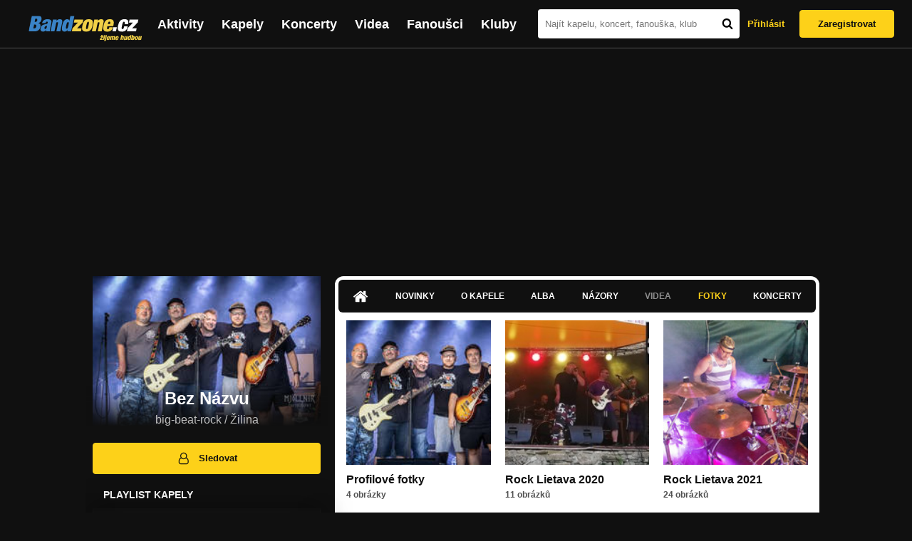

--- FILE ---
content_type: text/html; charset=UTF-8
request_url: https://bandzone.cz/beznazvuzilina?at=gallery
body_size: 12086
content:
<!-- @layout_new.phtml -->


<!--@page-header.phtml-->
<!-- $bodyclass:  bigAAd profileBigAd $head: <link href="/css/custom/2016/folkytonk-badge.css" rel="stylesheet" type="text/css"/>
<link href="/css/custom/2018/letofest-badge.css?ver=1.3" rel="stylesheet" type="text/css"/>
<link href="/css/custom/2019/soundreef-badge.css" rel="stylesheet" type="text/css"/>

<meta name="description" content="Profil kapely Bez Názvu (big-beat-rock) z města Žilina, obsahující písničky k poslechu, mp3, koncerty, alba, videoklipy, texty a fotky." />

 -->
<!DOCTYPE html>
<!-- @html-head.phtml -->
<html xmlns="http://www.w3.org/1999/xhtml" xml:lang="cs" lang="cs">
<head prefix="og: http://ogp.me/ns# fb: http://ogp.me/ns/fb# bandzone: http://ogp.me/ns/fb/bandzone#">
	<meta name="viewport" content="width=device-width, initial-scale=1, maximum-scale=1">
	<meta http-equiv="Content-Type" content="text/html;charset=utf-8" />
	<script async src="https://www.googletagmanager.com/gtag/js?id=G-QFTNY52YWL"></script>
	<script>

	window.dataLayer = window.dataLayer || [];
	function gtag(){dataLayer.push(arguments);}
	gtag('js', new Date());

	gtag('config', 'G-QFTNY52YWL');
	</script>


		<!-- Facebook Pixel Code -->
		<script>

			!function(f,b,e,v,n,t,s)
			{if(f.fbq)return;n=f.fbq=function(){n.callMethod?
			n.callMethod.apply(n,arguments):n.queue.push(arguments)};
			if(!f._fbq)f._fbq=n;n.push=n;n.loaded=!0;n.version='2.0';
			n.queue=[];t=b.createElement(e);t.async=!0;
			t.src=v;s=b.getElementsByTagName(e)[0];
			s.parentNode.insertBefore(t,s)}(window,document,'script',
			'https://connect.facebook.net/en_US/fbevents.js');
			 fbq('init', '619652658954959');
			fbq('track', 'PageView');
		</script>

		<noscript>
			<img height="1" width="1"
		   src="https://www.facebook.com/tr?id=619652658954959&ev=PageView
		   &noscript=1"/>
		</noscript>
		<!-- End Facebook Pixel Code -->
		<script src='https://www.google.com/recaptcha/api.js'></script>

		
				

		<link href="/build//main.0365622b.css" rel="stylesheet" type="text/css" />

		<script>document.documentElement.className += 'js-enabled';</script>

			<script src="/js/immediate.js"></script>


		<script src="https://ajax.googleapis.com/ajax/libs/jquery/1.8.3/jquery.min.js"></script>


		
			<meta name="robots" content="all" />



<meta property="fb:app_id" content="320155288046087"/>
<meta property="og:title" content="Bez Názvu"/>
<meta property="og:url" content="https://bandzone.cz/beznazvuzilina"/>
<meta property="og:image" content="https://bzmedia.cz/band/66/cd/e297/76/8e/e8f9/fjQS2lf4pWrCHAYbeqtenKlUJzyPT1Nl.jpg"/>
<meta property="og:site_name" content="Bandzone.cz"/>
<meta property="og:description" content="big-beat-rock / Žilina"/>
<meta property="og:type" content="bandzone:kapela"/>

			<script>

				function refreshGemius() {

					//gemius ajax refresh
					if (typeof(pp_gemius_identifier)=='undefined') { return }

					pp_gemius_identifier = pp_gemius_identifier.replace("USED_",'');
					pp_gemius_hit(pp_gemius_identifier);
				}


				var adRefreshLastTime = new Date().getTime();
				var adRefreshHandler = function(e) {

					refreshGemius();

					if (!window.bmone2n) {
						return;
					}

					if (new Date().getTime() - adRefreshLastTime < 10000) {
						return;
					}

					adRefreshLastTime = new Date().getTime();

					var keys = $('.ad').find('[id^="bmone2n-"]').map(function() { return $(this).attr('id').split('-')[1] });
					$(keys).each(function(index, value) {
						bbReload(value)
					});
				};

				var snippetUpdatedLoadTimeout;
				$(window).bind('snippets.updated', function() {
					clearTimeout(snippetUpdatedLoadTimeout);
					snippetUpdatedLoadTimeout = setTimeout(adRefreshHandler, 100); // Pockame, az probehnou hijaxy
				});

			</script>

	<title>
			Bez Názvu - Fotky | Bandzone.cz
	</title>


	<script>
		window.ipAddress = "3.149.252.56";
		window.baseUri = "\/";
	</script>

	<script async src="https://pagead2.googlesyndication.com/pagead/js/adsbygoogle.js?client=ca-pub-4546413134477962"
     crossorigin="anonymous"></script>

	<link rel="icon" href="/frontend/img/favicon.ico" type="image/x-icon" id="favicon" data-busy="/img/favicon-loading.ico" />

	<link href="/css/custom/2016/folkytonk-badge.css" rel="stylesheet" type="text/css"/>
<link href="/css/custom/2018/letofest-badge.css?ver=1.3" rel="stylesheet" type="text/css"/>
<link href="/css/custom/2019/soundreef-badge.css" rel="stylesheet" type="text/css"/>

<meta name="description" content="Profil kapely Bez Názvu (big-beat-rock) z města Žilina, obsahující písničky k poslechu, mp3, koncerty, alba, videoklipy, texty a fotky." />



</head>
<!-- @html-head.phtml END -->

<body class=" bigAAd profileBigAd" data-loading="#middle,#left,#full" data-page-class="band">




<!-- @flash-messages.phtml -->
<!-- @flash-messages.phtml -->
<!--@page-header.phtml END-->

<div class="site">

	<div class="site-header">

		<!-- @page-menu.phtml -->
	<header class="header">

		<div class="header__logo">
<div class="logo">
	<div class="logo__name">Bandzone.cz</div>
	<div class="logo__slogan">žijeme hudbou</div>
	<a href="/" class="logo__image"></a>
</div>
		</div>

		<nav class="header__main-menu">
<!-- @main-menu.phtml -->
<ul class="main-menu">
	<li class="main-menu__item">
		<a href="https://bandzone.cz/aktivity-promo.html" class="main-menu__link" data-ga-event-label="reklama na aktivity - proklik z userboxu" data-ga-event-action="Click" data-ga-event-category="Aktivity">
			<svg class="icon icon-lightning"><use xlink:href="/frontend/img/icons.svg#icon-lightning"></use></svg>
 Aktivity
		</a>
	</li>
	<li class="main-menu__item">
		<a href="/kapely.html" class="main-menu__link">
			Kapely
		</a>
	</li>
	<li class="main-menu__item">
		<a href="/koncerty" class="main-menu__link">
			Koncerty
		</a>
	</li>
	<li class="main-menu__item">
		<a href="/videa.html" class="main-menu__link">
			Videa
		</a>
	</li>
	<li class="main-menu__item">
		<a href="/fanousci.html" class="main-menu__link">
			Fanoušci
		</a>
	</li>
	<li class="main-menu__item">
		<a href="/kluby.html" class="main-menu__link">
			Kluby
		</a>
	</li>
		<li class="main-menu__item main-menu__item--login main-menu__item--login--top">
			<a href="/beznazvuzilina?do=login&amp;at=gallery" class="main-menu__link btn btn--primary login">
				Přihlásit
			</a>
		</li>
		<li class="main-menu__item main-menu__item--login">
			<a href="/registrace.html" class="main-menu__link main-menu__link--singup">
				Zaregistrovat
			</a>
		</li>
	</li>
</ul>
<!--@main-menu.phtml END -->
		</nav>

		<div class="header__search">
<div class="search">
<div id="snippet--__form-siteSearchForm" data-loading="#snippet--__form-siteSearchForm" data-scroll-to="#snippet--__form-siteSearchForm" data-scroll-align="#top"><form action="/beznazvuzilina?do=siteSearchForm-submit&amp;at=gallery" method="post" name="frm-siteSearchForm"><input type="submit" class="primary button hide default" name="search" value="Hledat" />		<div class="search__field">
			<input type="text" placeholder="Najít kapelu, koncert, fanouška, klub" class="text" name="query" id="frmsiteSearchForm-query" value="" />
			<button class="search__submit" type="submit">
				<svg class="icon icon-search"><use xlink:href="/frontend/img/icons.svg#icon-search"></use></svg>
			</button>
		</div>
</form>

</div></div>
		</div>

		<div class="header__resp-menu">
<div class="search-btn">
	<svg class="icon icon-search"><use xlink:href="/frontend/img/icons.svg#icon-search"></use></svg>
</div>

<div class="burger-btn">
	<div></div>
	<div></div>
	<div></div>
</div>
		</div>

		<div class="header__user-box">
<div id="snippet--userBoxNew" data-snippet-hash="99cfb5da8161ef30be690ac0e96f69cb"><div id="userBox" class="user-box" data-user-class="guest">

	
				<div class="user-box__actions">
			<a class="btn btn--text" href="/beznazvuzilina?do=login&amp;at=gallery">
				Přihlásit
			</a>
			<a class="btn btn--primary" href="/registrace.html">
				Zaregistrovat
			</a>
		</div>
		
	</div>

</div>		</div>

	</header>

<div id="snippet--userMenu" data-snippet-hash="68b329da9893e34099c7d8ad5cb9c940">
</div>
<div id="snippet--permanentMessages" data-snippet-hash="d41d8cd98f00b204e9800998ecf8427e"></div>
<!-- @page-menu.phtml END -->

	</div>

	<div class="site-content container">

		<div class="site-aside">
			<!-- <div class="res-banner-gogen-thanks">
				BZ si odteď na mobilu užijete lépe díky partnerovi redesignu GoGEN.
			</div>

			<div id="gogen-banner" data-banner="300x300_BPS340.jpg" class="res-banner-gogen-first">
				<a href="https://www.gogen.cz/bandzone" target="_blank" title="GoGen">
					<img src="/frontend/img/gogen/300x300_BPS340.jpg" alt="gogen-ad" />
				</a>
			</div> -->

			
    <div class="profile" id="profileHeaderWrapper">

		<section class="profile__cover" id="profilePhoto">

			<div class="profile__name">
				<h1>
					Bez Názvu
					<span class="profile__city">
						big-beat-rock / Žilina
					</span>
				</h1>
			</div>

<div id="snippet--profilePhoto" data-snippet-hash="528e6e96122831304b72c1d853c89780">				<figure>

					<a class="ajax" data-scroll-to="#galleryImageDetail" href="/beznazvuzilina?at=gallery&amp;ii=2824407">
						<img src="https://bzmedia.cz/band/66/cd/e297/76/8e/e8f9/fjQS2lf4pWrCHAYbeqtenKlUJzyPT1Nl.jpg" alt="Profilový obrázek Bez Názvu"  />
					</a>

				</figure>
</div>		</section>

		<div class="profile__actions">
					</div>

		<div class="profile__actions">
							<a class="btn btn--primary btn--block btn--no-margin" href="/?do=login">
					<span class="btn__icon">
<svg class="icon icon-user"><use xlink:href="/frontend/img/icons.svg#icon-user"></use></svg>
					</span>
					Sledovat
				</a>
			
		</div>

		<section id="player" class="band">

									
<script type='text/javascript'>
	const loadedPlaylist = [{"trackId":"549338","objectId":"2333412","title":"02 Na vojne_demo 1999","added":null,"downloadAllowed":"0","bandId":"68135","musicAuthors":"","lyricsAuthors":"","licenseTypeId":null,"repositoryId":"3","repositoryName":"track","homeId":"637118","homePath":"cd\/3d\/cf8d","storageId":"660771","storagePath":"45\/d0\/86b8","fileRecordId":"1397210","fileRecordOwnerFanId":"211195","readyFlag":"0","fileVariantId":"5736647","variantName":"public","fileName":"6JNM1BeUrRW0s690jHlpZBzUBa2crdKq.mp3","fileClass":"AudioFile","created":"2013-03-16 11:23:19","orderValue":"0","total":"14","albumIsDefault":"1","albumTitle":"Neza\u0159azeno","albumReleasedYear":null,"albumLabel":null,"dataSource":"https:\/\/bandzone.cz\/track\/play\/549338?hash=841d82810716352e84099b0825e29b4737aed547"},{"trackId":"549285","objectId":"2333319","title":"03 Mo\u017eno_singel 2001","added":null,"downloadAllowed":"0","bandId":"68135","musicAuthors":"","lyricsAuthors":"","licenseTypeId":null,"repositoryId":"3","repositoryName":"track","homeId":"637118","homePath":"cd\/3d\/cf8d","storageId":"660771","storagePath":"45\/d0\/86b8","fileRecordId":"1397050","fileRecordOwnerFanId":"211195","readyFlag":"0","fileVariantId":"5736040","variantName":"public","fileName":"9ZMs3MbRCNnivZI7850XNCts7UFiwYxa.mp3","fileClass":"AudioFile","created":"2013-03-16 09:40:37","orderValue":"1","total":"13","albumIsDefault":"1","albumTitle":"Neza\u0159azeno","albumReleasedYear":null,"albumLabel":null,"dataSource":"https:\/\/bandzone.cz\/track\/play\/549285?hash=5d8323a9b4c287764a8b5796f3b70580cc1c77ca"},{"trackId":"549299","objectId":"2333361","title":"03. N\u00e1dej_demo 2004","added":null,"downloadAllowed":"0","bandId":"68135","musicAuthors":"","lyricsAuthors":"","licenseTypeId":null,"repositoryId":"3","repositoryName":"track","homeId":"637118","homePath":"cd\/3d\/cf8d","storageId":"660771","storagePath":"45\/d0\/86b8","fileRecordId":"1397148","fileRecordOwnerFanId":"211195","readyFlag":"0","fileVariantId":"5736459","variantName":"public","fileName":"cMnMzj9xQI0qwBuwAWWFOEhFO9HlGQGM.mp3","fileClass":"AudioFile","created":"2013-03-16 10:57:34","orderValue":"2","total":"10","albumIsDefault":"1","albumTitle":"Neza\u0159azeno","albumReleasedYear":null,"albumLabel":null,"dataSource":"https:\/\/bandzone.cz\/track\/play\/549299?hash=f03f7234ef81aced804cc2c7119a4365a7cb7716"},{"trackId":"549287","objectId":"2333321","title":"02 Alkoholick\u00e1_singel 2001","added":null,"downloadAllowed":"0","bandId":"68135","musicAuthors":"","lyricsAuthors":"","licenseTypeId":null,"repositoryId":"3","repositoryName":"track","homeId":"637118","homePath":"cd\/3d\/cf8d","storageId":"660771","storagePath":"45\/d0\/86b8","fileRecordId":"1397052","fileRecordOwnerFanId":"211195","readyFlag":"0","fileVariantId":"5736042","variantName":"public","fileName":"bsU3lcXFOSJuzGDsVrhmI4Dp7LRTJGI-.mp3","fileClass":"AudioFile","created":"2013-03-16 09:40:37","orderValue":"3","total":"17","albumIsDefault":"1","albumTitle":"Neza\u0159azeno","albumReleasedYear":null,"albumLabel":null,"dataSource":"https:\/\/bandzone.cz\/track\/play\/549287?hash=99067cc2349db6c6d4a46b536ddc56124ed3e721"},{"trackId":"549286","objectId":"2333320","title":"01 Cesta_singel 2001","added":null,"downloadAllowed":"0","bandId":"68135","musicAuthors":"","lyricsAuthors":"","licenseTypeId":null,"repositoryId":"3","repositoryName":"track","homeId":"637118","homePath":"cd\/3d\/cf8d","storageId":"660771","storagePath":"45\/d0\/86b8","fileRecordId":"1397051","fileRecordOwnerFanId":"211195","readyFlag":"0","fileVariantId":"5736041","variantName":"public","fileName":"51mwwZpz9_3GFqwDD0nAFBEtUovHy6HB.mp3","fileClass":"AudioFile","created":"2013-03-16 09:40:37","orderValue":"4","total":"14","albumIsDefault":"1","albumTitle":"Neza\u0159azeno","albumReleasedYear":null,"albumLabel":null,"dataSource":"https:\/\/bandzone.cz\/track\/play\/549286?hash=66b9cab9ab95401b3af9a489e6d5bf6e51d46950"},{"trackId":"549298","objectId":"2333360","title":"02. V zajat\u00ed tiel_demo 2004","added":null,"downloadAllowed":"0","bandId":"68135","musicAuthors":"","lyricsAuthors":"","licenseTypeId":null,"repositoryId":"3","repositoryName":"track","homeId":"637118","homePath":"cd\/3d\/cf8d","storageId":"660771","storagePath":"45\/d0\/86b8","fileRecordId":"1397147","fileRecordOwnerFanId":"211195","readyFlag":"0","fileVariantId":"5736458","variantName":"public","fileName":"8KBY342cYN4yYIL7K9VjuXgs3kuc3CIf.mp3","fileClass":"AudioFile","created":"2013-03-16 10:57:34","orderValue":"5","total":"11","albumIsDefault":"1","albumTitle":"Neza\u0159azeno","albumReleasedYear":null,"albumLabel":null,"dataSource":"https:\/\/bandzone.cz\/track\/play\/549298?hash=a8cddcc46b0e5781819a8daaab218dc0779f4397"},{"trackId":"549297","objectId":"2333359","title":"01. Anjel_demo 2004","added":null,"downloadAllowed":"0","bandId":"68135","musicAuthors":"","lyricsAuthors":"","licenseTypeId":null,"repositoryId":"3","repositoryName":"track","homeId":"637118","homePath":"cd\/3d\/cf8d","storageId":"660771","storagePath":"45\/d0\/86b8","fileRecordId":"1397146","fileRecordOwnerFanId":"211195","readyFlag":"0","fileVariantId":"5736457","variantName":"public","fileName":"h_g2ycYS-Mj2It0dB0GE_x55uoXd4T-6.mp3","fileClass":"AudioFile","created":"2013-03-16 10:57:34","orderValue":"6","total":"10","albumIsDefault":"1","albumTitle":"Neza\u0159azeno","albumReleasedYear":null,"albumLabel":null,"dataSource":"https:\/\/bandzone.cz\/track\/play\/549297?hash=17fcce84c505c0f835c9ea3ac472b2d5c8f09354"},{"trackId":"549296","objectId":"2333358","title":"07. Sn\u00edvam_demo 2004","added":null,"downloadAllowed":"0","bandId":"68135","musicAuthors":"","lyricsAuthors":"","licenseTypeId":null,"repositoryId":"3","repositoryName":"track","homeId":"637118","homePath":"cd\/3d\/cf8d","storageId":"660771","storagePath":"45\/d0\/86b8","fileRecordId":"1397145","fileRecordOwnerFanId":"211195","readyFlag":"0","fileVariantId":"5736456","variantName":"public","fileName":"KALDSONTYJjGutJBsaRg2hk7WSINJrqP.mp3","fileClass":"AudioFile","created":"2013-03-16 10:57:34","orderValue":"7","total":"16","albumIsDefault":"1","albumTitle":"Neza\u0159azeno","albumReleasedYear":null,"albumLabel":null,"dataSource":"https:\/\/bandzone.cz\/track\/play\/549296?hash=0b9ba384e780baca680522bd4572417b6618d20b"},{"trackId":"549300","objectId":"2333362","title":"04. Palec_demo 2004","added":null,"downloadAllowed":"0","bandId":"68135","musicAuthors":"","lyricsAuthors":"","licenseTypeId":null,"repositoryId":"3","repositoryName":"track","homeId":"637118","homePath":"cd\/3d\/cf8d","storageId":"660771","storagePath":"45\/d0\/86b8","fileRecordId":"1397149","fileRecordOwnerFanId":"211195","readyFlag":"0","fileVariantId":"5736460","variantName":"public","fileName":"gUbSdM7YXlDQ7pHNEa8ufY36smvdso0S.mp3","fileClass":"AudioFile","created":"2013-03-16 10:57:34","orderValue":"8","total":"10","albumIsDefault":"1","albumTitle":"Neza\u0159azeno","albumReleasedYear":null,"albumLabel":null,"dataSource":"https:\/\/bandzone.cz\/track\/play\/549300?hash=b4ee74ac13ca0b01e7a3a7eb7d4a2f1bca20d48b"},{"trackId":"549346","objectId":"2333430","title":"03 Lietavsk\u00fd blues_demo 1997","added":null,"downloadAllowed":"0","bandId":"68135","musicAuthors":"","lyricsAuthors":"","licenseTypeId":null,"repositoryId":"3","repositoryName":"track","homeId":"637118","homePath":"cd\/3d\/cf8d","storageId":"660771","storagePath":"45\/d0\/86b8","fileRecordId":"1397228","fileRecordOwnerFanId":"211195","readyFlag":"0","fileVariantId":"5736722","variantName":"public","fileName":"bYT3-lhwpnonp0weaW9m2c2NBZ9KqzZx.mp3","fileClass":"AudioFile","created":"2013-03-16 11:43:02","orderValue":"9","total":"30","albumIsDefault":"1","albumTitle":"Neza\u0159azeno","albumReleasedYear":null,"albumLabel":null,"dataSource":"https:\/\/bandzone.cz\/track\/play\/549346?hash=0ee94de5dd454e93937a0f79cb9309eef5cad2b2"},{"trackId":"549350","objectId":"2333435","title":"01 \u010cas_demo 1996","added":null,"downloadAllowed":"0","bandId":"68135","musicAuthors":"","lyricsAuthors":"","licenseTypeId":null,"repositoryId":"3","repositoryName":"track","homeId":"637118","homePath":"cd\/3d\/cf8d","storageId":"660771","storagePath":"45\/d0\/86b8","fileRecordId":"1397232","fileRecordOwnerFanId":"211195","readyFlag":"0","fileVariantId":"5736726","variantName":"public","fileName":"G1Kp_n5O_qwdMh0mDlkHvWWwCxO__c1i.mp3","fileClass":"AudioFile","created":"2013-03-16 11:43:02","orderValue":"10","total":"58","albumIsDefault":"1","albumTitle":"Neza\u0159azeno","albumReleasedYear":null,"albumLabel":null,"dataSource":"https:\/\/bandzone.cz\/track\/play\/549350?hash=13cb0ba79ea7696d554e88b81fec2c673a66fb37"},{"trackId":"549349","objectId":"2333434","title":"01 \u0160es\u0165 str\u00fan cez plece_demo 1997","added":null,"downloadAllowed":"0","bandId":"68135","musicAuthors":"","lyricsAuthors":"","licenseTypeId":null,"repositoryId":"3","repositoryName":"track","homeId":"637118","homePath":"cd\/3d\/cf8d","storageId":"660771","storagePath":"45\/d0\/86b8","fileRecordId":"1397231","fileRecordOwnerFanId":"211195","readyFlag":"0","fileVariantId":"5736725","variantName":"public","fileName":"LAj-tjJR7Lfge0XlodbrofM3-h3i8mdS.mp3","fileClass":"AudioFile","created":"2013-03-16 11:43:02","orderValue":"11","total":"32","albumIsDefault":"1","albumTitle":"Neza\u0159azeno","albumReleasedYear":null,"albumLabel":null,"dataSource":"https:\/\/bandzone.cz\/track\/play\/549349?hash=566dd1d30e2d7635576ffed3ab64ec95fc250883"},{"trackId":"549347","objectId":"2333431","title":"05 Izrafel_demo 1997","added":null,"downloadAllowed":"0","bandId":"68135","musicAuthors":"","lyricsAuthors":"","licenseTypeId":null,"repositoryId":"3","repositoryName":"track","homeId":"637118","homePath":"cd\/3d\/cf8d","storageId":"660771","storagePath":"45\/d0\/86b8","fileRecordId":"1397229","fileRecordOwnerFanId":"211195","readyFlag":"0","fileVariantId":"5736723","variantName":"public","fileName":"GhkbkfP0ixCscEgYPzLvdy1WiCOxln41.mp3","fileClass":"AudioFile","created":"2013-03-16 11:43:02","orderValue":"12","total":"22","albumIsDefault":"1","albumTitle":"Neza\u0159azeno","albumReleasedYear":null,"albumLabel":null,"dataSource":"https:\/\/bandzone.cz\/track\/play\/549347?hash=3db8fb0b41f8aa0f9c6f1db9d718a44d63acae84"},{"trackId":"549348","objectId":"2333432","title":"06 Pokoj_demo 1997","added":null,"downloadAllowed":"0","bandId":"68135","musicAuthors":"","lyricsAuthors":"","licenseTypeId":null,"repositoryId":"3","repositoryName":"track","homeId":"637118","homePath":"cd\/3d\/cf8d","storageId":"660771","storagePath":"45\/d0\/86b8","fileRecordId":"1397230","fileRecordOwnerFanId":"211195","readyFlag":"0","fileVariantId":"5736724","variantName":"public","fileName":"K5dD1ye2Pg_98BQ20e9vMxw_p0w0pB0W.mp3","fileClass":"AudioFile","created":"2013-03-16 11:43:02","orderValue":"13","total":"16","albumIsDefault":"1","albumTitle":"Neza\u0159azeno","albumReleasedYear":null,"albumLabel":null,"dataSource":"https:\/\/bandzone.cz\/track\/play\/549348?hash=49ce0f4cccf9ff6975ae6a10134f1454d03cb889"},{"trackId":"549337","objectId":"2333411","title":"01 Ma\u010dka kv\u00edli_demo 1999","added":null,"downloadAllowed":"0","bandId":"68135","musicAuthors":"","lyricsAuthors":"","licenseTypeId":null,"repositoryId":"3","repositoryName":"track","homeId":"637118","homePath":"cd\/3d\/cf8d","storageId":"660771","storagePath":"45\/d0\/86b8","fileRecordId":"1397209","fileRecordOwnerFanId":"211195","readyFlag":"0","fileVariantId":"5736646","variantName":"public","fileName":"U0zIIEGb2Mtkivth6RNdmLUKb-dbthLa.mp3","fileClass":"AudioFile","created":"2013-03-16 11:23:19","orderValue":"14","total":"23","albumIsDefault":"1","albumTitle":"Neza\u0159azeno","albumReleasedYear":null,"albumLabel":null,"dataSource":"https:\/\/bandzone.cz\/track\/play\/549337?hash=8e6689a3c098858a2a7b8420592e1c7bc8656cc2"},{"trackId":"549339","objectId":"2333413","title":"03 Lieky proti l\u00e1ske_demo 1999","added":null,"downloadAllowed":"0","bandId":"68135","musicAuthors":"","lyricsAuthors":"","licenseTypeId":null,"repositoryId":"3","repositoryName":"track","homeId":"637118","homePath":"cd\/3d\/cf8d","storageId":"660771","storagePath":"45\/d0\/86b8","fileRecordId":"1397211","fileRecordOwnerFanId":"211195","readyFlag":"0","fileVariantId":"5736648","variantName":"public","fileName":"uPpJttPR_ahDZt7YmquH6ZICrhITmHfC.mp3","fileClass":"AudioFile","created":"2013-03-16 11:23:19","orderValue":"15","total":"9","albumIsDefault":"1","albumTitle":"Neza\u0159azeno","albumReleasedYear":null,"albumLabel":null,"dataSource":"https:\/\/bandzone.cz\/track\/play\/549339?hash=8d95fc7e723f8cc172ac09019a7f92375fe0a1dc"},{"trackId":"549340","objectId":"2333414","title":"04 Z\u00e1palky_demo 1999","added":null,"downloadAllowed":"0","bandId":"68135","musicAuthors":"","lyricsAuthors":"","licenseTypeId":null,"repositoryId":"3","repositoryName":"track","homeId":"637118","homePath":"cd\/3d\/cf8d","storageId":"660771","storagePath":"45\/d0\/86b8","fileRecordId":"1397212","fileRecordOwnerFanId":"211195","readyFlag":"0","fileVariantId":"5736649","variantName":"public","fileName":"1nj2p985YzkQHWfJTVBX25Wgj2a3o-Tg.mp3","fileClass":"AudioFile","created":"2013-03-16 11:23:19","orderValue":"16","total":"10","albumIsDefault":"1","albumTitle":"Neza\u0159azeno","albumReleasedYear":null,"albumLabel":null,"dataSource":"https:\/\/bandzone.cz\/track\/play\/549340?hash=d8f60aed2e1a471e9e11461e37b4ebcd6520eaa4"},{"trackId":"549336","objectId":"2333410","title":"08 Spr\u00e1vny de\u0148_demo 1999","added":null,"downloadAllowed":"0","bandId":"68135","musicAuthors":"","lyricsAuthors":"","licenseTypeId":null,"repositoryId":"3","repositoryName":"track","homeId":"637118","homePath":"cd\/3d\/cf8d","storageId":"660771","storagePath":"45\/d0\/86b8","fileRecordId":"1397208","fileRecordOwnerFanId":"211195","readyFlag":"0","fileVariantId":"5736645","variantName":"public","fileName":"o-KRlD1hlcRWdzhqLpxsRzVg18XLxmO5.mp3","fileClass":"AudioFile","created":"2013-03-16 11:23:19","orderValue":"17","total":"9","albumIsDefault":"1","albumTitle":"Neza\u0159azeno","albumReleasedYear":null,"albumLabel":null,"dataSource":"https:\/\/bandzone.cz\/track\/play\/549336?hash=d78a9d608113c77ee1e9d570d7bc49feaee6e3d4"},{"trackId":"549301","objectId":"2333363","title":"05. Pohoda_demo 2004","added":null,"downloadAllowed":"0","bandId":"68135","musicAuthors":"","lyricsAuthors":"","licenseTypeId":null,"repositoryId":"3","repositoryName":"track","homeId":"637118","homePath":"cd\/3d\/cf8d","storageId":"660771","storagePath":"45\/d0\/86b8","fileRecordId":"1397150","fileRecordOwnerFanId":"211195","readyFlag":"0","fileVariantId":"5736461","variantName":"public","fileName":"Tb5jcNtNUQAjsYmess_Wbwr4VhAgpLcI.mp3","fileClass":"AudioFile","created":"2013-03-16 10:57:34","orderValue":"18","total":"15","albumIsDefault":"1","albumTitle":"Neza\u0159azeno","albumReleasedYear":null,"albumLabel":null,"dataSource":"https:\/\/bandzone.cz\/track\/play\/549301?hash=2b1043175b1cdfd0dab54436b82491fb6b033e61"},{"trackId":"549302","objectId":"2333364","title":"06. Cudz\u00ed raj_demo 2004","added":null,"downloadAllowed":"0","bandId":"68135","musicAuthors":"","lyricsAuthors":"","licenseTypeId":null,"repositoryId":"3","repositoryName":"track","homeId":"637118","homePath":"cd\/3d\/cf8d","storageId":"660771","storagePath":"45\/d0\/86b8","fileRecordId":"1397151","fileRecordOwnerFanId":"211195","readyFlag":"0","fileVariantId":"5736462","variantName":"public","fileName":"QB6MH-qf8QDVnGveRBQP8iKbauZI-oQX.mp3","fileClass":"AudioFile","created":"2013-03-16 10:57:34","orderValue":"19","total":"12","albumIsDefault":"1","albumTitle":"Neza\u0159azeno","albumReleasedYear":null,"albumLabel":null,"dataSource":"https:\/\/bandzone.cz\/track\/play\/549302?hash=27b3fde0374108623d84701e5fb0607e0d8427ed"}];
	const trackRepositoryUrl = 'https://media.bandzone.cz/track';
</script>

<div id="loading"></div>

<div class="player">

	<div class="player__header">
		<div class="player__title">
			Playlist kapely
		</div>
	</div>
	<div class="player__track">
		<div class="player__track__info js__player--info">
			<div class="player__track__progress js__player--progress">
				<div style="width: 0" class="player__track__bar js__player--track-bar">
					<div class="player__track__handle js__player--handle"></div>
					<div class="player__track__duration on-start js__player--progress-time">
						<span class="player__track__progress-time js__player--timer">0:00</span> / <span class="js__player--duration">0:00</span>
					</div>
				</div>
			</div>
		</div>
		<div class="player__track__actions">
			<a href="javascript:" class="player__track__shuffle js__player--shuffle">
<svg class="icon icon-shuffle"><use xlink:href="/frontend/img/icons.svg#icon-shuffle"></use></svg>
			</a>
			<a href="javascript:" class="player__track__play js__player--play">
<svg class="icon icon-play"><use xlink:href="/frontend/img/icons.svg#icon-play"></use></svg>
			</a>
			<a href="javascript:" class="player__track__pause js__player--pause">
<svg class="icon icon-pause"><use xlink:href="/frontend/img/icons.svg#icon-pause"></use></svg>
			</a>
		</div>
		<div class="player__track__volume">
			<div class="player__track__volume-bar js__player--volume-bar">
				<div class="player__track__volume-bar-empty js__player--volume-bar-empty">
					<div class="player__track__volume-bar-full js__player--volume-bar-full" style="height: 0%">
						<div class="player__track__volume-bar-handle js__player--volume-bar-handle"></div>
					</div>
				</div>
			</div>
			<div class="player__track__volume-trigger js__player--volume-trigger">
				<span class="js__player--volume-state js__player--volume-muted is-hidden"><svg class="icon icon-volume-muted"><use xlink:href="/frontend/img/icons.svg#icon-volume-muted"></use></svg>
</span>
				<span class="js__player--volume-state js__player--volume-low is-hidden"><svg class="icon icon-volume-low"><use xlink:href="/frontend/img/icons.svg#icon-volume-low"></use></svg>
</span>
				<span class="js__player--volume-state js__player--volume-medium is-hidden"><svg class="icon icon-volume-medium"><use xlink:href="/frontend/img/icons.svg#icon-volume-medium"></use></svg>
</span>
				<span class="js__player--volume-state js__player--volume-high"><svg class="icon icon-volume-high"><use xlink:href="/frontend/img/icons.svg#icon-volume-high"></use></svg>
</span>
			</div>
		</div>
	</div>
	<div class="player__playlist player__playlist--long is-active js__player__playlist">
		<ul class="player__playlist__list js__player__playlist-list">
				<li class="player__playlist__item">
					<div class="player__song">
						<div class="player__song__name js__song-trigger">
							02 Na vojne_demo 1999
							<div class="player__song__album">Nezařazeno</div>
						</div>
						<div class="player__song__actions">
						</div>
					</div>
				</li>
				<li class="player__playlist__item">
					<div class="player__song">
						<div class="player__song__name js__song-trigger">
							03 Možno_singel 2001
							<div class="player__song__album">Nezařazeno</div>
						</div>
						<div class="player__song__actions">
						</div>
					</div>
				</li>
				<li class="player__playlist__item">
					<div class="player__song">
						<div class="player__song__name js__song-trigger">
							03. Nádej_demo 2004
							<div class="player__song__album">Nezařazeno</div>
						</div>
						<div class="player__song__actions">
						</div>
					</div>
				</li>
				<li class="player__playlist__item">
					<div class="player__song">
						<div class="player__song__name js__song-trigger">
							02 Alkoholická_singel 2001
							<div class="player__song__album">Nezařazeno</div>
						</div>
						<div class="player__song__actions">
						</div>
					</div>
				</li>
				<li class="player__playlist__item">
					<div class="player__song">
						<div class="player__song__name js__song-trigger">
							01 Cesta_singel 2001
							<div class="player__song__album">Nezařazeno</div>
						</div>
						<div class="player__song__actions">
						</div>
					</div>
				</li>
				<li class="player__playlist__item">
					<div class="player__song">
						<div class="player__song__name js__song-trigger">
							02. V zajatí tiel_demo 2004
							<div class="player__song__album">Nezařazeno</div>
						</div>
						<div class="player__song__actions">
						</div>
					</div>
				</li>
				<li class="player__playlist__item">
					<div class="player__song">
						<div class="player__song__name js__song-trigger">
							01. Anjel_demo 2004
							<div class="player__song__album">Nezařazeno</div>
						</div>
						<div class="player__song__actions">
						</div>
					</div>
				</li>
				<li class="player__playlist__item">
					<div class="player__song">
						<div class="player__song__name js__song-trigger">
							07. Snívam_demo 2004
							<div class="player__song__album">Nezařazeno</div>
						</div>
						<div class="player__song__actions">
						</div>
					</div>
				</li>
				<li class="player__playlist__item">
					<div class="player__song">
						<div class="player__song__name js__song-trigger">
							04. Palec_demo 2004
							<div class="player__song__album">Nezařazeno</div>
						</div>
						<div class="player__song__actions">
						</div>
					</div>
				</li>
				<li class="player__playlist__item">
					<div class="player__song">
						<div class="player__song__name js__song-trigger">
							03 Lietavský blues_demo 1997
							<div class="player__song__album">Nezařazeno</div>
						</div>
						<div class="player__song__actions">
						</div>
					</div>
				</li>
				<li class="player__playlist__item">
					<div class="player__song">
						<div class="player__song__name js__song-trigger">
							01 Čas_demo 1996
							<div class="player__song__album">Nezařazeno</div>
						</div>
						<div class="player__song__actions">
						</div>
					</div>
				</li>
				<li class="player__playlist__item">
					<div class="player__song">
						<div class="player__song__name js__song-trigger">
							01 Šesť strún cez plece_demo 1997
							<div class="player__song__album">Nezařazeno</div>
						</div>
						<div class="player__song__actions">
						</div>
					</div>
				</li>
				<li class="player__playlist__item">
					<div class="player__song">
						<div class="player__song__name js__song-trigger">
							05 Izrafel_demo 1997
							<div class="player__song__album">Nezařazeno</div>
						</div>
						<div class="player__song__actions">
						</div>
					</div>
				</li>
				<li class="player__playlist__item">
					<div class="player__song">
						<div class="player__song__name js__song-trigger">
							06 Pokoj_demo 1997
							<div class="player__song__album">Nezařazeno</div>
						</div>
						<div class="player__song__actions">
						</div>
					</div>
				</li>
				<li class="player__playlist__item">
					<div class="player__song">
						<div class="player__song__name js__song-trigger">
							01 Mačka kvíli_demo 1999
							<div class="player__song__album">Nezařazeno</div>
						</div>
						<div class="player__song__actions">
						</div>
					</div>
				</li>
				<li class="player__playlist__item">
					<div class="player__song">
						<div class="player__song__name js__song-trigger">
							03 Lieky proti láske_demo 1999
							<div class="player__song__album">Nezařazeno</div>
						</div>
						<div class="player__song__actions">
						</div>
					</div>
				</li>
				<li class="player__playlist__item">
					<div class="player__song">
						<div class="player__song__name js__song-trigger">
							04 Zápalky_demo 1999
							<div class="player__song__album">Nezařazeno</div>
						</div>
						<div class="player__song__actions">
						</div>
					</div>
				</li>
				<li class="player__playlist__item">
					<div class="player__song">
						<div class="player__song__name js__song-trigger">
							08 Správny deň_demo 1999
							<div class="player__song__album">Nezařazeno</div>
						</div>
						<div class="player__song__actions">
						</div>
					</div>
				</li>
				<li class="player__playlist__item">
					<div class="player__song">
						<div class="player__song__name js__song-trigger">
							05. Pohoda_demo 2004
							<div class="player__song__album">Nezařazeno</div>
						</div>
						<div class="player__song__actions">
						</div>
					</div>
				</li>
				<li class="player__playlist__item">
					<div class="player__song">
						<div class="player__song__name js__song-trigger">
							06. Cudzí raj_demo 2004
							<div class="player__song__album">Nezařazeno</div>
						</div>
						<div class="player__song__actions">
						</div>
					</div>
				</li>
		</ul>
	</div>


</div>

		</section><!-- #player -->

				
								    </div>


		</div>

		<div class="site-main">

					
<div id="snippet--badges" data-snippet-hash="d41d8cd98f00b204e9800998ecf8427e"></div>
		<div class="site-box">
			<div id="snippet-mainTabs-tabNavigation" data-snippet-hash="a8225c7904f24df7301ba1b9f9ae3eef">	<nav class="tabs blockHeader band-nav">

						<a class="tabs__link ajax" href="/beznazvuzilina?at=dashboard" data-loading="#__tab-mainTabs">
<svg class="icon icon-home"><use xlink:href="/frontend/img/icons.svg#icon-home"></use></svg>
						</a>

						<a class="tabs__link ajax" href="/beznazvuzilina?at=news" data-loading="#__tab-mainTabs">
								Novinky
						</a>

						<a class="tabs__link ajax" href="/beznazvuzilina?at=info" data-loading="#__tab-mainTabs">
								O kapele
						</a>

						<a class="tabs__link ajax" href="/beznazvuzilina?at=albums" data-loading="#__tab-mainTabs">
								Alba
						</a>

						<a class="tabs__link ajax" href="/beznazvuzilina?at=postList" data-loading="#__tab-mainTabs">
								Názory
						</a>

					<a class="tabs__link is-disabled">
							Videa
					</a>

					<a  class="tabs__link ajax is-active" href="/beznazvuzilina?at=gallery" data-loading="#__tab-mainTabs">
							Fotky
					</a>

						<a class="tabs__link ajax" href="/beznazvuzilina?at=gig" data-loading="#__tab-mainTabs">
								Koncerty
						</a>
	</nav>
</div>
<div id="snippet--mainTabs" data-snippet-hash="76ae5a1428949616b4fa114de389ef6a">				<div  class="content content--with-ad">
					<div id="snippet-mainTabs-tabContent" data-snippet-hash="39864aad54e5b98001caa8461ca600cf">	<div class="tabs__content" id="__tab-mainTabs">

		
					<section id="galleryList">




	<div class="list-gallery">
		<div class="list">
				<div class="photo">
	<div class="editable" data-loading="#__editable-bandGallery-all-568531" id="__editable-bandGallery-all-568531">
			<div class="editable-content">
					<a class="ajax photo__link" title="Profilové fotky" href="/beznazvuzilina?gi=568531&amp;at=gallery" data-loading="#__tab-mainTabs">
						<img src="https://bzmedia.cz/band/66/cd/e297/76/8e/e8f9/H6aGYfho0Eb_mPgYaW86yiUYsJ1yemAa.jpg" alt="Obrázek" width="162" height="162" />
					</a>
			</div>

	</div>

					<div class="photo__info">

						<h3 class="photo__title">
							<a href="/beznazvuzilina?gi=568531&amp;at=gallery" data-loading="#__tab-mainTabs" title="Profilové fotky">
								Profilové fotky
							</a>
						</h3>

						<p class="photo__description">
							4 obrázky
						</p>
					</div>

				</div>
				<div class="photo">
	<div class="editable" data-loading="#__editable-bandGallery-all-1015090" id="__editable-bandGallery-all-1015090">
			<div class="editable-content">
					<a class="ajax photo__link" title="Rock Lietava 2020" href="/beznazvuzilina?gi=1015090&amp;at=gallery" data-loading="#__tab-mainTabs">
						<img src="https://bzmedia.cz/band/66/cd/e297/1d/5e/5600/W_n3Fsa6ejwSx-3SRwEs1C2x57dlwm0R.jpg" alt="Obrázek" width="162" height="162" />
					</a>
			</div>

	</div>

					<div class="photo__info">

						<h3 class="photo__title">
							<a href="/beznazvuzilina?gi=1015090&amp;at=gallery" data-loading="#__tab-mainTabs" title="Rock Lietava 2020">
								Rock Lietava 2020
							</a>
						</h3>

						<p class="photo__description">
							11 obrázků
						</p>
					</div>

				</div>
				<div class="photo">
	<div class="editable" data-loading="#__editable-bandGallery-all-1015086" id="__editable-bandGallery-all-1015086">
			<div class="editable-content">
					<a class="ajax photo__link" title="Rock Lietava 2021" href="/beznazvuzilina?gi=1015086&amp;at=gallery" data-loading="#__tab-mainTabs">
						<img src="https://bzmedia.cz/band/66/cd/e297/87/92/8881/jkOP-_BGddUVyD6ZdNXefWwoSZNEDKan.jpg" alt="Obrázek" width="162" height="162" />
					</a>
			</div>

	</div>

					<div class="photo__info">

						<h3 class="photo__title">
							<a href="/beznazvuzilina?gi=1015086&amp;at=gallery" data-loading="#__tab-mainTabs" title="Rock Lietava 2021">
								Rock Lietava 2021
							</a>
						</h3>

						<p class="photo__description">
							24 obrázků
						</p>
					</div>

				</div>
				<div class="photo">
	<div class="editable" data-loading="#__editable-bandGallery-all-931975" id="__editable-bandGallery-all-931975">
			<div class="editable-content">
					<a class="ajax photo__link" title="Rock Lietava 2018" href="/beznazvuzilina?gi=931975&amp;at=gallery" data-loading="#__tab-mainTabs">
						<img src="https://bzmedia.cz/band/66/cd/e297/64/16/083f/r07B0HbaNutpLhKh0FgUI6pIoZzqcGwX.jpg" alt="Obrázek" width="162" height="162" />
					</a>
			</div>

	</div>

					<div class="photo__info">

						<h3 class="photo__title">
							<a href="/beznazvuzilina?gi=931975&amp;at=gallery" data-loading="#__tab-mainTabs" title="Rock Lietava 2018">
								Rock Lietava 2018
							</a>
						</h3>

						<p class="photo__description">
							27 obrázků
						</p>
					</div>

				</div>
				<div class="photo">
	<div class="editable" data-loading="#__editable-bandGallery-all-931974" id="__editable-bandGallery-all-931974">
			<div class="editable-content">
					<a class="ajax photo__link" title="Rock Lietava 2017" href="/beznazvuzilina?gi=931974&amp;at=gallery" data-loading="#__tab-mainTabs">
						<img src="https://bzmedia.cz/band/66/cd/e297/44/c4/37cd/RZgUTi-655tn4skOO15SkDM8gx00997C.jpg" alt="Obrázek" width="162" height="162" />
					</a>
			</div>

	</div>

					<div class="photo__info">

						<h3 class="photo__title">
							<a href="/beznazvuzilina?gi=931974&amp;at=gallery" data-loading="#__tab-mainTabs" title="Rock Lietava 2017">
								Rock Lietava 2017
							</a>
						</h3>

						<p class="photo__description">
							21 obrázků
						</p>
					</div>

				</div>
				<div class="photo">
	<div class="editable" data-loading="#__editable-bandGallery-all-571041" id="__editable-bandGallery-all-571041">
			<div class="editable-content">
					<a class="ajax photo__link" title="Rock Lietava 2004" href="/beznazvuzilina?gi=571041&amp;at=gallery" data-loading="#__tab-mainTabs">
						<img src="https://bzmedia.cz/band/66/cd/e297/7f/7f/8df4/Jrr3oCQLWrMlY5ReB5bi5aaaDQ-3lowe.jpg" alt="Obrázek" width="162" height="162" />
					</a>
			</div>

	</div>

					<div class="photo__info">

						<h3 class="photo__title">
							<a href="/beznazvuzilina?gi=571041&amp;at=gallery" data-loading="#__tab-mainTabs" title="Rock Lietava 2004">
								Rock Lietava 2004
							</a>
						</h3>

						<p class="photo__description">
							23 obrázků
						</p>
					</div>

				</div>
				<div class="photo">
	<div class="editable" data-loading="#__editable-bandGallery-all-571038" id="__editable-bandGallery-all-571038">
			<div class="editable-content">
					<a class="ajax photo__link" title="Rock Lietava 1993" href="/beznazvuzilina?gi=571038&amp;at=gallery" data-loading="#__tab-mainTabs">
						<img src="https://bzmedia.cz/band/66/cd/e297/41/6e/4c76/IEmvaYZSv-xc7qSw44ZeFV7ZECIxMyvk.jpg" alt="Obrázek" width="162" height="162" />
					</a>
			</div>

	</div>

					<div class="photo__info">

						<h3 class="photo__title">
							<a href="/beznazvuzilina?gi=571038&amp;at=gallery" data-loading="#__tab-mainTabs" title="Rock Lietava 1993">
								Rock Lietava 1993
							</a>
						</h3>

						<p class="photo__description">
							4 obrázky
						</p>
					</div>

				</div>
				<div class="photo">
	<div class="editable" data-loading="#__editable-bandGallery-all-568900" id="__editable-bandGallery-all-568900">
			<div class="editable-content">
					<a class="ajax photo__link" title="Rock Lietava 1999" href="/beznazvuzilina?gi=568900&amp;at=gallery" data-loading="#__tab-mainTabs">
						<img src="https://bzmedia.cz/band/66/cd/e297/0a/ee/f78c/lPOOdodw95GBd1TRXC7Yx-443gofIKGK.jpg" alt="Obrázek" width="162" height="162" />
					</a>
			</div>

	</div>

					<div class="photo__info">

						<h3 class="photo__title">
							<a href="/beznazvuzilina?gi=568900&amp;at=gallery" data-loading="#__tab-mainTabs" title="Rock Lietava 1999">
								Rock Lietava 1999
							</a>
						</h3>

						<p class="photo__description">
							12 obrázků
						</p>
					</div>

				</div>
				<div class="photo">
	<div class="editable" data-loading="#__editable-bandGallery-all-568878" id="__editable-bandGallery-all-568878">
			<div class="editable-content">
					<a class="ajax photo__link" title="Ostatné" href="/beznazvuzilina?gi=568878&amp;at=gallery" data-loading="#__tab-mainTabs">
						<img src="https://bzmedia.cz/band/66/cd/e297/90/d2/7fc2/uekidFj55vkhRf11qRkQ8g1qT1Av_0XA.jpg" alt="Obrázek" width="162" height="162" />
					</a>
			</div>

	</div>

					<div class="photo__info">

						<h3 class="photo__title">
							<a href="/beznazvuzilina?gi=568878&amp;at=gallery" data-loading="#__tab-mainTabs" title="Ostatné">
								Ostatné
							</a>
						</h3>

						<p class="photo__description">
							4 obrázky
						</p>
					</div>

				</div>
				<div class="photo">
	<div class="editable" data-loading="#__editable-bandGallery-all-568571" id="__editable-bandGallery-all-568571">
			<div class="editable-content">
					<a class="ajax photo__link" title="Foto kapela 1997" href="/beznazvuzilina?gi=568571&amp;at=gallery" data-loading="#__tab-mainTabs">
						<img src="https://bzmedia.cz/band/66/cd/e297/55/cd/eced/cfZyvVwtFTuUuxP1-jFNUy-69QakFeOl.jpg" alt="Obrázek" width="162" height="162" />
					</a>
			</div>

	</div>

					<div class="photo__info">

						<h3 class="photo__title">
							<a href="/beznazvuzilina?gi=568571&amp;at=gallery" data-loading="#__tab-mainTabs" title="Foto kapela 1997">
								Foto kapela 1997
							</a>
						</h3>

						<p class="photo__description">
							7 obrázků
						</p>
					</div>

				</div>
				<div class="photo">
	<div class="editable" data-loading="#__editable-bandGallery-all-568570" id="__editable-bandGallery-all-568570">
			<div class="editable-content">
					<a class="ajax photo__link" title="Koncert Bytča 2003" href="/beznazvuzilina?gi=568570&amp;at=gallery" data-loading="#__tab-mainTabs">
						<img src="https://bzmedia.cz/band/66/cd/e297/35/5c/992e/zcLiWQXh1WvrSZAa63WmqYCstNLBo6Ze.jpg" alt="Obrázek" width="162" height="162" />
					</a>
			</div>

	</div>

					<div class="photo__info">

						<h3 class="photo__title">
							<a href="/beznazvuzilina?gi=568570&amp;at=gallery" data-loading="#__tab-mainTabs" title="Koncert Bytča 2003">
								Koncert Bytča 2003
							</a>
						</h3>

						<p class="photo__description">
							4 obrázky
						</p>
					</div>

				</div>
				<div class="photo">
	<div class="editable" data-loading="#__editable-bandGallery-all-568555" id="__editable-bandGallery-all-568555">
			<div class="editable-content">
					<a class="ajax photo__link" title="Skúšobňa Lietava" href="/beznazvuzilina?gi=568555&amp;at=gallery" data-loading="#__tab-mainTabs">
						<img src="https://bzmedia.cz/band/66/cd/e297/8f/4e/32c0/3v51r1CLVBT8DnxjhDJvGJut0bG_u1gF.jpg" alt="Obrázek" width="162" height="162" />
					</a>
			</div>

	</div>

					<div class="photo__info">

						<h3 class="photo__title">
							<a href="/beznazvuzilina?gi=568555&amp;at=gallery" data-loading="#__tab-mainTabs" title="Skúšobňa Lietava">
								Skúšobňa Lietava
							</a>
						</h3>

						<p class="photo__description">
							19 obrázků
						</p>
					</div>

				</div>
				<div class="photo">
	<div class="editable" data-loading="#__editable-bandGallery-all-568539" id="__editable-bandGallery-all-568539">
			<div class="editable-content">
					<a class="ajax photo__link" title="Štúdio Vrana 2004" href="/beznazvuzilina?gi=568539&amp;at=gallery" data-loading="#__tab-mainTabs">
						<img src="https://bzmedia.cz/band/66/cd/e297/48/05/a8d5/YjfpV0fxxz9W8k1kacUoN_xwueKOXXMN.jpg" alt="Obrázek" width="162" height="162" />
					</a>
			</div>

	</div>

					<div class="photo__info">

						<h3 class="photo__title">
							<a href="/beznazvuzilina?gi=568539&amp;at=gallery" data-loading="#__tab-mainTabs" title="Štúdio Vrana 2004">
								Štúdio Vrana 2004
							</a>
						</h3>

						<p class="photo__description">
							61 obrázků
						</p>
					</div>

				</div>
		</div>
	</div>

</section>
		
	</div>
</div>				</div>
</div>		</div>

	
						
			<div class="site-bottom container">
				
<article class="similar-band">
 <header>
  <h3 class="similar-band__title">
<div id="snippet--otherBandsFavorized" data-snippet-hash="6dab73176d2dc9060fc221c14bdd5674">    Podobné kapely
</div>  </h3>
 </header>

 <div class="content" id="otherBandsFavorizedBox" data-loading="#otherBandsFavorizedBox">
   <ul class="similar-band__list">
   <li class="similar-band__item">
    <div class="profileLink band "><a href="/amphibios" title="Přejít na profil: Amphibios"><img src="https://bzmedia.cz/band/am/amphibios/gallery/profile.default/456824_t_s.jpg" alt="Profilový obrázek Amphibios" /><div class="description cutter"><h4 class="title cutter">Amphibios</h4><span class="genre cutter">electronica-dance music</span><span class="separator"> / </span><span class="city cutter">Zilina</span></div></a><div class="clearLeft"></div></div>
       </li>
   <li class="similar-band__item">
    <div class="profileLink band "><a href="/psychic" title="Přejít na profil: Psychic"><img src="https://bzmedia.cz/band/ps/psychic/gallery/profile.default/lD8HFCtS68ii4jWZeTV_tmuqzmgrgXYu.jpg" alt="Profilový obrázek Psychic" /><div class="description cutter"><h4 class="title cutter">Psychic</h4><span class="genre cutter">progressive-metal</span><span class="separator"> / </span><span class="city cutter">Skalica</span></div></a><div class="clearLeft"></div></div>
       </li>
   <li class="similar-band__item">
    <div class="profileLink band "><a href="/endless" title="Přejít na profil: Endless"><img src="https://bzmedia.cz/band/en/endless/gallery/profile.default/8-q8k1NteKcc5obkhfvfObOo1BbUpssC.jpg" alt="Profilový obrázek Endless" /><div class="description cutter"><h4 class="title cutter">Endless</h4><span class="genre cutter">progressive-metal</span><span class="separator"> / </span><span class="city cutter">Ostrava</span></div></a><div class="clearLeft"></div></div>
       </li>
   <li class="similar-band__item">
    <div class="profileLink band "><a href="/sabot" title="Přejít na profil: Sabot-Age"><img src="https://bzmedia.cz/band/sa/sabot/gallery/profile.default/zw7401tD1eUJpJimb_8dOBiHv82Mszqa.jpg" alt="Profilový obrázek Sabot-Age" /><div class="description cutter"><h4 class="title cutter">Sabot-Age</h4><span class="genre cutter">alternative-metal</span><span class="separator"> / </span><span class="city cutter">Žilina</span></div></a><div class="clearLeft"></div></div>
       </li>
   <li class="similar-band__item">
    <div class="profileLink band "><a href="/basedongreed" title="Přejít na profil: Based on Greed"><img src="https://bzmedia.cz/band/c3/2e/ec8d/c0/00/2233/f-gFH_GR4TUBMWUu0MgK6GK_g6DVO-h5.jpg" alt="Profilový obrázek Based on Greed" /><div class="description cutter"><h4 class="title cutter">Based on Greed</h4><span class="genre cutter">hardcore-thrash</span><span class="separator"> / </span><span class="city cutter">Bratislava</span></div></a><div class="clearLeft"></div></div>
       </li>
 </ul>

  <div class="similarBands">
   <small class="typography-color-gray-400">
    Podobnost se určuje podle počtu společných fanoušků.
   </small>
  </div>
 </div>
</article>

	<div class="top-promo">
	<div class="top-promo__header">
		<h3 class="top-promo__title">Top promo</h3>
		<a class="top-promo__link" href="/rezervace-top-promo.html">
			Reklama pro kapely
		</a>
	</div>

	<ul class="top-promo__list">
		<li class="top-promo__item">
			<a
				class="top-promo__band ga-event"
				data-ga-event-category="Profile - Promo"
				data-ga-event-action="Click"
				data-ga-event-label="Promo #1"
				title="Přejít na profil: Lais Kilski"
				href="https://bandzone.cz/laiskilski"
			>
				<img
					class="top-promo__img"
					alt="Promo obrázek Lais Kilski"
					src="https://bzmedia.cz/bz/promo/54/9f/05b9/BRURYnPUn8pTU082_WvdT8FGj2piPYS8.jpg"
				/>
				<div class="top-promo__content">
					<h4 class="top-promo__artist">Lais Kilski</h4>
					<p class="top-promo__info">
						Drum &amp; Bass
core
					</p>
					<p class="top-promo__genre">
						alternative-crossover
					</p>
				</div>
			</a>
		</li>
	</ul>
</div>

			</div>

		</div>
	</div>

	<div class="site-footer">

		<!-- footer_new.phtml -->

<footer class="footer">

	<div class="container">

		<div class="footer__row">

			<section class="footer__column">

				<h3>Bandzone.cz</h3>

				<nav>
					<ul>
						<li>
							<a href="/kapely.html">Kapely</a>
						</li>
						<li>
							<a href="/gig.geo-search/default">Koncerty</a>
						</li>
						<li>
							<a href="/videa.html">Videa</a>
						</li>
						<li>
							<a href="/fanousci.html">Fanoušci</a>
						</li>
						<li>
							<a href="/kluby.html">Kluby</a>
						</li>
						<li>
							<a href="/souteze.html">Soutěže</a>
						</li>
						<li>
							<a href="https://blog.bandzone.cz/">Bandzone.cz blog</a>
						</li>
					</ul>
				</nav>

			</section>

			<section id="footerColumn2" class="footer__column add">

				<h3>Inzerce a ostatní projekty</h3>

				<nav>
					<ul>
						<li>
							<a href="/rezervace-top-promo.html">Rezervace top promo pozice na homepage</a>
						</li>
						<li>
							<a href="/inzerce.html">Inzerce</a>
						</li>
					</ul>
				</nav>

				<nav class="social-links">
					<a class="social-links__item social-links__item--facebook" title="Facebook profil Bandzone.cz" href="http://www.facebook.com/pages/Bandzonecz/179947119205" target="_blank">
<svg class="icon icon-facebook"><use xlink:href="/frontend/img/icons.svg#icon-facebook"></use></svg>
					</a>
					<a class="social-links__item social-links__item--youtube" title="Youtube kanál" href="https://www.youtube.com/user/bandzone" target="_blank">
<svg class="icon icon-youtube"><use xlink:href="/frontend/img/icons.svg#icon-youtube"></use></svg>
					</a>
					<a class="social-links__item social-links__item--twitter" title="Twitter" href="http://twitter.com/bandzone" target="_blank">
<svg class="icon icon-twitter"><use xlink:href="/frontend/img/icons.svg#icon-twitter"></use></svg>
					</a>
					<a class="social-links__item social-links__item--instagram" title="Instagram"  href="https://instagram.com/bandzone.cz/" target="_blank">
<svg class="icon icon-instagram"><use xlink:href="/frontend/img/icons.svg#icon-instagram"></use></svg>
					</a>
					<a class="social-links__item social-links__item--lastfm" title="Last.fm"  href="http://www.last.fm/group/Bandzone.cz" target="_blank">
<svg class="icon icon-last-fm"><use xlink:href="/frontend/img/icons.svg#icon-last-fm"></use></svg>
					</a>
				</nav>

			</section>

			<section class="footer__column">

				<h3>Služby pro kapely</h3>

				<nav>
					<ul>
						<li>
							<a href="/sluzby-pro-kapely/clanek/presskit.html">Presskity</a>
						</li>
						<li>
							<a href="/sluzby-pro-kapely/clanek/prodejhudbu-cz.html">Prodejhudbu.cz</a>
						</li>
						<li>
							<a href="/sluzby-pro-kapely/clanek/bandzone-doprava-mercedes-sprinter-8-1-mist.html">Doprava kapel</a>
						</li>
					</ul>
				</nav>

			</section>

			<section id="footerColumn3" class="footer__column">

				<h3>Podpora</h3>

				<nav>
					<ul>
						<li>
							<a href="/napoveda.html">
								Nápověda &amp; <abbr title="často kladené otázky">FAQ</abbr>
							</a>
						</li>
						<li>
							<a href="/kontakt.html">Kontakt</a>
						</li>
						<li>
							<a href="/podminky-pouzivani.html">Podmínky používání</a>
						</li>
						<li>
							<a href="/o-bandzone.html">O Bandzone.cz</a>
						</li>
						<li>
							<a href="/presskit-a-dtp.html">Loga a dtp.</a>
						</li>
					</ul>
				</nav>

			</section>

			<div id="footerColumn4" class="footer__column">

				<div class="footer__stats">
<dl>

	<dt>
      Registrovaných skupin
	</dt>
	<dd>
		46 766
	</dd>

	<dt>
      Registrovaných fanoušků
	</dt>
	<dd>
		225 824
	</dd>

	<dt>
      Skladeb v databázi
	</dt>
	<dd>
		337 031
	</dd>



</dl>
				</div>

			</div>

		</div>

	</div>

</footer>
<!-- //footer_new.phtml -->

	</div>

</div>

<div id="snippet--adminContainer" data-snippet-hash="f0ff89611c5273e9711cbe35463608b6">		
</div>
<!-- @page-footer.phtml -->
	<script>
<!--//--><![CDATA[//><!--
var pp_gemius_identifier = new String('.co7y6bYeKGdv658Qc0d15eALV.UcKdCxKYtFLe_AtT.p7');

function gemius_pending(i) { window[i] = window[i] || function() { var x = window[i+'_pdata'] = window[i+'_pdata'] || []; x[x.length]=arguments;};};
gemius_pending('gemius_hit'); gemius_pending('gemius_event'); gemius_pending('pp_gemius_hit'); gemius_pending('pp_gemius_event');
(function(d,t) { try { var gt=d.createElement(t),s=d.getElementsByTagName(t)[0]; gt.setAttribute('async','async'); gt.setAttribute('defer','defer');
gt.src='//gacz.hit.gemius.pl/xgemius.js'; s.parentNode.insertBefore(gt,s);} catch (e) {}})(document,'script');

var _gaq = window._gaq || [];
_gaq.push(['_setAccount', 'UA-407459-1']);

	_gaq.push(['_setCustomVar', 1, "PageClass", "band", 3]);
	_gaq.push(['_setCustomVar', 2, "UserClass", "guest", 3]);
	_gaq.push(['_setCustomVar', 3, "FanCount", "0-25", 3]);

_gaq.push(['_setDomainName', '.bandzone.cz']);
_gaq.push(['_setAllowHash', false]);
_gaq.push(['_trackPageview']);


//--><!]]>
</script>
<script src="https://ajax.googleapis.com/ajax/libs/jqueryui/1.9.0/jquery-ui.min.js"></script>
<script src="/js/widget/ui.logger.js"></script>
<script src="/js/widget/ui.inputClear.js"></script>
<script src="/js/widget/ui.item.js"></script>
<script src="/js/widget/ui.textCompleter.js"></script>
<script src="/js/widget/ui.textareaMeter.js"></script>
<script src="/js/widget/ui.textareaExpand.js"></script>
<script src="/js/widget/ui.paginator.js"></script>
<script src="/js/widget/ui.multiselect.js"></script>
<script src="/js/widget/ui.authors.js"></script>
<script src="/js/widget/ui.scroller.js"></script>
<script src="/js/widget/ui.ytplayer.js"></script>
<script src="/js/widget/jquery.ui.timepicker.js"></script>
<script src="/js/widget/jquery.ui.timepicker-cs.js"></script>
<script src="/js/widget/jquery.slides.js"></script>
<script src="/js/jquery/nivo-lightbox.js"></script>
<script src="/js/soundmanager-new/soundmanager2-nodebug-jsmin.js"></script>
<script src="/js/player/class.js"></script>
<script src="/js/player/audio.js"></script>
<script src="/js/player/init.js"></script>
<script src="/js/swfobject/swfobject-2.2.js"></script>
<script src="/js/jquery/jquery.uid.js"></script>
<script src="/js/base/flash.js"></script>
<script src="/js/jquery/jquery.json.js"></script>
<script src="/js/jquery/jquery.cookie.js"></script>
<script src="/js/jquery/jquery.ba-hashchange.js"></script>
<script src="/js/jquery/jquery.mousewheel.js"></script>
<script src="/js/jquery/jquery.blockUI.js"></script>
<script src="/js/jquery/jquery.scrollTo.js"></script>
<script src="/js/jquery/jquery.Jcrop.js"></script>
<script src="/js/jquery/jquery.disableEvent.js"></script>
<script src="/js/jquery/jquery.showpassword.js"></script>
<script src="/js/jquery/jquery.unveil.js"></script>
<script src="/js/jquery/jquery.sticky.js"></script>
<script src="/js/jquery/password.strength.js"></script>
<script src="/js/bootstrap/bootstrap-modal.js"></script>
<script src="/js/media/youtube.js"></script>
<script src="/assets/js.base-ab3201d.js"></script>
<script src="/assets/js.js2-common-197ff65.js"></script>
<script src="/assets/js.lightbox-7ba4c1a.js"></script>
<script src="/assets/js.guest-4bafbd1.js"></script>
<script src="/js/analytics/google/bandzone.js"></script>
<script src="/js/analytics/google/homepage.js"></script>
<script src="/js/analytics/google/profile.js"></script>
<script src="/js/analytics/google/gig.js"></script>


<!-- debug var ads: -->

<!--[if lt IE 8]>
<script src="/assets/js.IElt8-3fdb24e.js"></script>

<![endif]-->


<div id="fb-root"></div>
<script>
	$.getScript('//connect.facebook.net/cs_CZ/all.js', function(){
		window.fbAsyncInit = function() {
			FB.init({
				appId: "320155288046087",
				xfbml: true
			});
		};
	});
</script>

<!-- Ad-blocker detector -->
<div id="ad-block-detector" class="Adsense GoogleAd ad-468x60 reklama-box ad_font advert-square sklik-block topreklama AD-POST AdBar AdBox AdMedium"><p>&nbsp;</p></div>

</html>
<!--

0.000411	cc(editor)
0.001275	cc(fanList)
0.000547	cc(relatedBandList)
0.000596	cc(mainTabs)
0.000260	cc(apiUserToken)
0.004936	static_files_header
0.003993	cc(siteSearchForm)
0.005551	cc(userBoxNew)
0.000733	cc(userMenu)
0.030326	cc(player)
get cache: 0.000734
get bands list: 0.003585
0.004962 (+0.000231)	cc(otherBandsFavorizedByFans)
0.001202	cc(footerStats)
0.010071	cc(adminContainer)

-->
<!-- @page-footer.phtml END -->
<script src="/build//main.6215068d.js"></script>

<!-- @layout_new.phtml END -->


--- FILE ---
content_type: text/html; charset=utf-8
request_url: https://www.google.com/recaptcha/api2/aframe
body_size: -89
content:
<!DOCTYPE HTML><html><head><meta http-equiv="content-type" content="text/html; charset=UTF-8"></head><body><script nonce="c27pT0lesfpbzyzq6mVLbw">/** Anti-fraud and anti-abuse applications only. See google.com/recaptcha */ try{var clients={'sodar':'https://pagead2.googlesyndication.com/pagead/sodar?'};window.addEventListener("message",function(a){try{if(a.source===window.parent){var b=JSON.parse(a.data);var c=clients[b['id']];if(c){var d=document.createElement('img');d.src=c+b['params']+'&rc='+(localStorage.getItem("rc::a")?sessionStorage.getItem("rc::b"):"");window.document.body.appendChild(d);sessionStorage.setItem("rc::e",parseInt(sessionStorage.getItem("rc::e")||0)+1);localStorage.setItem("rc::h",'1764401139009');}}}catch(b){}});window.parent.postMessage("_grecaptcha_ready", "*");}catch(b){}</script></body></html>

--- FILE ---
content_type: application/javascript
request_url: https://bandzone.cz/js/base/flash.js
body_size: 421
content:
(function($, swfobject){

	$.extend($, {
		isFlashSupported: function(version) {
			version = version || '6.0.0';
			return swfobject.hasFlashPlayerVersion(version);
		}
	});

	$.extend($.fn, {
		flashEmbed: function() {
			this.each(function(){
				var $t = $(this);
				var id = $t.find('div.flash-replace').uid();
				swfobject.embedSWF(
					$t.attr('data-src'),
					id,
					$t.attr('data-width'), $t.attr('data-height'),
					//TODO: version control?
					$t.attr('data-flash-version'),
					//TODO: expressinstall path?
					'',
					$.parseJSON($t.attr('data-flashvars')),
					$.extend({wmode: 'transparent'}, $.parseJSON($t.attr('data-params'))),
					$.parseJSON($t.attr('data-attributes'))
				);
			});
			return this;
		},
		flashRemove: function() {
			this.each(function(){
				$(this).find('object').each(function(){
					swfobject.removeSWF($(this).attr('id'));
				});
			});
			return this;
		}
	});

})(jQuery, swfobject);

--- FILE ---
content_type: application/javascript
request_url: https://bandzone.cz/js/jquery/jquery.sticky.js
body_size: 1462
content:
// Sticky Plugin v1.0.0 for jQuery
// =============
// Author: Anthony Garand
// Improvements by German M. Bravo (Kronuz) and Ruud Kamphuis (ruudk)
// Improvements by Leonardo C. Daronco (daronco)
// Created: 2/14/2011
// Date: 2/12/2012
// Website: http://labs.anthonygarand.com/sticky
// Description: Makes an element on the page stick on the screen as you scroll
//       It will only set the 'top' and 'position' of your element, you
//       might need to adjust the width in some cases.

;(function($) {
	var defaults = {
			topSpacing: 0,
			bottomSpacing: 0,
			fixedFromBottom: 0,
			className: 'is-sticky',
			wrapperClassName: 'sticky-wrapper',
			center: false,
			getWidthFrom: ''
		},
		$window = $(window),
		$document = $(document),
		sticked = [],
		windowHeight = $window.height(),
		scroller = function() {
			var scrollTop = $window.scrollTop(),
				documentHeight = $document.height(),
				dwh = documentHeight - windowHeight,
				extra = (scrollTop > dwh) ? dwh - scrollTop : 0;

			for (var i = 0; i < sticked.length; i++) {
				var s = sticked[i],
					elementTop = s.stickyWrapper.offset().top,
					etse = elementTop - s.topSpacing - extra;

				if (scrollTop <= etse) {
					if (s.currentTop !== null) {
						s.stickyElement
							.css('position', '')
							.css('top', '');
						s.stickyElement.parent().removeClass(s.className);
						s.currentTop = null;
					}
				}
				else {

					var newTop = documentHeight - s.stickyElement.outerHeight()
						- s.topSpacing - s.bottomSpacing - scrollTop - extra - s.fixedFromBottom;

					if (newTop < 0) {
						newTop = (newTop) + s.topSpacing;
					} else {
						newTop = s.topSpacing;
					}
					if (s.currentTop != newTop) {
						s.stickyElement
							.css('position', 'fixed')
							.css('top', newTop);

						if (typeof s.getWidthFrom !== 'undefined') {
							s.stickyElement.css('width', $(s.getWidthFrom).width());
						}

						s.stickyElement.parent().addClass(s.className);
						s.currentTop = newTop;
					}
				}
			}
		},
		resizer = function() {
			windowHeight = $window.height();
		},
		methods = {
			init: function(options) {
				var o = $.extend(defaults, options);
				return this.each(function() {
					var stickyElement = $(this);

					var stickyId = stickyElement.attr('id');
					var wrapper = $('<div></div>')
						.attr('id', stickyId + '-sticky-wrapper')
						.addClass(o.wrapperClassName);
					stickyElement.wrapAll(wrapper);

					if (o.center) {
						stickyElement.parent().css({width:stickyElement.outerWidth(),marginLeft:"auto",marginRight:"auto"});
					}

					if (stickyElement.css("float") == "right") {
						stickyElement.css({"float":"none"}).parent().css({"float":"right"});
					}

					var stickyWrapper = stickyElement.parent();
					stickyWrapper.css('height', stickyElement.outerHeight());
					sticked.push({
						topSpacing: o.topSpacing,
						bottomSpacing: o.bottomSpacing,
						fixedFromBottom: o.fixedFromBottom,
						stickyElement: stickyElement,
						currentTop: null,
						stickyWrapper: stickyWrapper,
						className: o.className,
						getWidthFrom: o.getWidthFrom
					});
				});
			},
			update: scroller
		};

	// should be more efficient than using $window.scroll(scroller) and $window.resize(resizer):
	if (window.addEventListener) {
		window.addEventListener('scroll', scroller, false);
		window.addEventListener('resize', resizer, false);
	} else if (window.attachEvent) {
		window.attachEvent('onscroll', scroller);
		window.attachEvent('onresize', resizer);
	}

	$.fn.sticky = function(method) {
		if (methods[method]) {
			return methods[method].apply(this, Array.prototype.slice.call(arguments, 1));
		} else if (typeof method === 'object' || !method ) {
			return methods.init.apply( this, arguments );
		} else {
			$.error('Method ' + method + ' does not exist on jQuery.sticky');
		}
	};
	$(function() {
		//setTimeout(scroller, 0);
	});
})(jQuery);

--- FILE ---
content_type: image/svg+xml
request_url: https://bandzone.cz/frontend/img/logo_ukraine.svg
body_size: 8656
content:
<svg width="190" height="48" viewBox="0 0 190 48" fill="none" xmlns="http://www.w3.org/2000/svg">
<g clip-path="url(#clip0_2102_6775)">
<path d="M119.16 39.82H123.58L123.27 41.3L120.44 44.23H122.72L122.4 45.77H117.82L118.14 44.23L120.87 41.36H118.87L119.16 39.82ZM119.97 37.67H121.31L121.52 38.54L122.1 37.67H123.45L122.45 39.27H120.34L119.97 37.67Z" fill="#F0D047"/>
<path d="M124.21 39.82H126.21L124.97 45.82H122.97L124.21 39.82ZM124.61 37.92H126.61L126.3 39.39H124.3L124.61 37.92Z" fill="#F0D047"/>
<path d="M127.05 39.82H129.05L127.73 46.16C127.44 47.53 126.61 47.71 125.58 47.71C125.289 47.7103 124.998 47.6902 124.71 47.65L124.98 46.32C125.47 46.32 125.73 46.26 125.81 45.91L127.05 39.82ZM127.45 37.92H129.45L129.14 39.39H127.14L127.45 37.92Z" fill="#F0D047"/>
<path d="M131 43.13L130.84 43.91C130.7 44.55 130.95 44.72 131.21 44.72C131.47 44.72 131.81 44.5 131.99 43.72H133.77C133.685 44.3756 133.348 44.9725 132.832 45.3848C132.315 45.7971 131.658 45.9925 131 45.93C129.58 45.93 128.94 45.44 128.94 44.24C128.946 43.7548 129.006 43.2717 129.12 42.8C129.58 40.53 130.51 39.67 132.3 39.67C133.89 39.67 134.53 40.37 134.09 42.53L133.96 43.13H131ZM132.37 41.79C132.51 41.16 132.44 40.88 132.01 40.88C131.58 40.88 131.42 41.16 131.28 41.79V42.05H132.37V41.79Z" fill="#F0D047"/>
<path d="M137.62 41.85C137.72 41.35 137.62 41.14 137.28 41.14C136.94 41.14 136.75 41.35 136.66 41.85L135.84 45.77H133.84L135.07 39.77H137L136.84 40.5C137.007 40.2224 137.246 39.9944 137.53 39.8397C137.815 39.685 138.136 39.6092 138.46 39.62C139.29 39.62 139.61 39.91 139.73 40.53C139.907 40.2456 140.155 40.0121 140.449 39.8525C140.744 39.693 141.075 39.6128 141.41 39.62C142.28 39.62 142.89 39.96 142.62 41.24L141.7 45.72H139.7L140.51 41.8C140.61 41.3 140.51 41.09 140.17 41.09C139.83 41.09 139.64 41.3 139.54 41.8L138.73 45.72H136.73L137.62 41.85Z" fill="#F0D047"/>
<path d="M144.82 43.13L144.66 43.91C144.52 44.55 144.77 44.72 145.03 44.72C145.29 44.72 145.63 44.5 145.81 43.72H147.59C147.514 44.3867 147.179 44.9967 146.657 45.4179C146.135 45.839 145.468 46.0374 144.8 45.97C143.38 45.97 142.74 45.48 142.74 44.28C142.747 43.7954 142.804 43.3128 142.91 42.84C143.38 40.57 144.31 39.71 146.09 39.71C147.69 39.71 148.33 40.41 147.89 42.57L147.75 43.17L144.82 43.13ZM146.19 41.79C146.33 41.16 146.26 40.88 145.83 40.88C145.4 40.88 145.24 41.16 145.1 41.79V42.05H146.19V41.79Z" fill="#F0D047"/>
<path d="M152.25 37.92H154.25L153.73 40.48C153.9 40.2284 154.13 40.0228 154.398 39.8815C154.667 39.7401 154.966 39.6675 155.27 39.67C156.08 39.67 156.74 40.04 156.48 41.29L155.55 45.77H153.55L154.37 41.85C154.47 41.35 154.37 41.14 154.03 41.14C153.69 41.14 153.5 41.35 153.4 41.85L152.59 45.77H150.59L152.25 37.92Z" fill="#F0D047"/>
<path d="M157.58 39.82H159.58L158.76 43.75C158.64 44.24 158.76 44.45 159.09 44.45C159.42 44.45 159.61 44.24 159.73 43.75L160.55 39.82H162.55L161.31 45.82H159.4L159.54 45.1C159.372 45.3769 159.134 45.6043 158.849 45.7589C158.564 45.9135 158.244 45.9898 157.92 45.98C157.05 45.98 156.44 45.64 156.7 44.36L157.58 39.82Z" fill="#F0D047"/>
<path d="M166.61 37.92H168.61L167 45.77H165.09L165.25 44.96C165.118 45.2605 164.901 45.5156 164.626 45.6934C164.35 45.8713 164.028 45.964 163.7 45.96C162.36 45.96 162.15 44.9 162.59 42.7C163.03 40.5 163.95 39.7 165.04 39.7C165.6 39.7 166.04 39.91 166.11 40.52L166.61 37.92ZM164.69 44.45C165.15 44.45 165.33 44.08 165.6 42.8C165.87 41.52 165.84 41.14 165.39 41.14C164.94 41.14 164.75 41.52 164.49 42.8C164.23 44.08 164.23 44.45 164.69 44.45V44.45Z" fill="#F0D047"/>
<path d="M169.45 37.92H171.45L170.91 40.49C171.044 40.2319 171.248 40.0174 171.5 39.8721C171.752 39.7268 172.04 39.6566 172.33 39.67C173.19 39.67 173.7 40.06 173.7 41.24C173.693 41.7212 173.636 42.2004 173.53 42.67C173.08 44.87 172.41 45.93 171.07 45.93C170.927 45.9518 170.78 45.9421 170.641 45.9017C170.502 45.8612 170.373 45.7911 170.264 45.6959C170.154 45.6008 170.067 45.483 170.008 45.3508C169.948 45.2185 169.918 45.075 169.92 44.93V44.93L169.75 45.74H167.84L169.45 37.92ZM170.61 44.45C171.07 44.45 171.26 44.08 171.53 42.8C171.8 41.52 171.78 41.14 171.31 41.14C170.84 41.14 170.68 41.52 170.41 42.8C170.14 44.08 170.16 44.45 170.61 44.45V44.45Z" fill="#F0D047"/>
<path d="M175.83 45.93C173.49 45.93 173.59 44.51 173.94 42.79C174.26 41.24 174.89 39.67 177.12 39.67C179.35 39.67 179.36 41.09 179 42.8C178.69 44.35 178.06 45.93 175.83 45.93ZM176.09 44.65C176.54 44.65 176.71 44.3 177.03 42.8C177.35 41.3 177.32 40.94 176.86 40.94C176.4 40.94 176.22 41.3 175.92 42.8C175.62 44.3 175.65 44.65 176.09 44.65Z" fill="#F0D047"/>
<path d="M180.24 39.82H182.24L181.42 43.75C181.3 44.24 181.42 44.45 181.75 44.45C182.08 44.45 182.27 44.24 182.39 43.75L183.21 39.82H185.21L183.98 45.82H182L182.14 45.1C181.97 45.3755 181.732 45.6018 181.447 45.7562C181.163 45.9106 180.843 45.9878 180.52 45.98C179.65 45.98 179.04 45.64 179.3 44.36L180.24 39.82Z" fill="#F0D047"/>
<path d="M90.47 17.74L91.47 13.05H77.39L76.39 17.95H82.86L74.19 27.07L73.19 31.97H87.71L88.71 27.07H81.49L90.47 17.74ZM100.23 12.56C93.13 12.56 91.14 17.56 90.12 22.49C89.01 27.95 88.69 32.49 96.12 32.49C103.22 32.49 105.21 27.49 106.22 22.56C107.33 17.07 107.58 12.56 100.23 12.56V12.56ZM99.92 22.56C98.92 27.31 98.38 28.43 96.92 28.43C95.46 28.43 95.39 27.31 96.4 22.56C97.41 17.81 98.01 16.65 99.4 16.65C100.79 16.65 100.86 17.74 99.92 22.53V22.56ZM120 12.56C118.968 12.5319 117.947 12.7759 117.04 13.2674C116.132 13.7589 115.37 14.4806 114.83 15.36H114.76L115.25 13.05H109.16L105.27 32H111.57L114.16 19.52C114.47 17.94 115.03 17.28 116.16 17.28C117.29 17.28 117.56 17.94 117.24 19.52L114.65 32H120.94L123.88 17.73C124.72 13.64 122.79 12.56 120 12.56ZM134.11 12.56C128.44 12.56 125.47 15.29 124 22.56C123.657 24.0634 123.469 25.5982 123.44 27.14C123.44 30.95 125.44 32.49 129.98 32.49C135.19 32.49 137.85 29.97 138.86 25.36H133.2C132.64 27.94 131.87 28.64 130.72 28.64C129.91 28.64 129.11 28.12 129.56 26.09L130.05 23.61H139.39L139.81 21.68C141.24 14.8 139.21 12.56 134.14 12.56H134.11ZM134.42 19.31L134.25 20.15H130.78L130.96 19.31C131.38 17.31 131.96 16.41 133.27 16.41C134.58 16.41 134.87 17.32 134.45 19.31H134.42Z" fill="#F0D047"/>
<path d="M138.14 32H143.78L145.16 25.36H139.52L138.14 32ZM156.83 24.1L156.59 25.32C156.06 27.7 155.29 28.43 154.14 28.43C152.74 28.43 152.49 27.21 153.51 22.56C154.53 17.91 155.19 16.65 156.59 16.65C157.29 16.65 157.71 16.93 157.81 17.45C157.938 18.4541 157.867 19.4736 157.6 20.45H163.27C164.21 15.73 163.37 12.55 157.74 12.55C153.02 12.55 149 13.88 147.14 22.83C145.46 30.98 148.47 32.45 153.3 32.45C155.542 32.5893 157.753 31.8747 159.49 30.45C161.03 29.08 161.9 27.02 162.49 24.05L156.83 24.1ZM179.61 13.1H165.56L164.56 18H171L162.33 27.12L161.33 32.02H175.88L176.88 27.12H169.64L178.64 17.79L179.61 13.1Z" fill="white"/>
<path d="M19.42 18.89V18.82C22.25 18.26 23.93 15.88 24.49 13.22C25.26 9.48 23.66 7 19 7H9.18L4 32H13.83C19.21 32 22.01 29 22.83 24.62C23.41 22 22.64 19.17 19.42 18.89ZM16.24 24.21C15.82 26.27 14.49 27.28 13.24 27.28H11.45L12.74 21.2H14.56C15.79 21.2 16.63 22.25 16.24 24.21ZM17.81 14.27C17.7439 14.926 17.4493 15.5378 16.9776 15.9985C16.506 16.4592 15.8874 16.7394 15.23 16.79H13.65L14.65 11.69H16.23C17.64 11.69 18.09 12.87 17.81 14.27ZM40.3 18.65C41.3 13.75 38.48 12.56 34.08 12.56C31.17 12.56 26.63 13.47 25.51 18.93H31C31.46 16.93 32.09 16.41 33.31 16.41C34.36 16.41 34.78 17 34.57 18.16C34.36 19.32 33.7 19.9 32.26 20.22L29.68 20.81C25.48 21.76 23.83 23.4 23.17 26.9C22.44 30.12 23.49 32.46 27.26 32.46C28.2066 32.457 29.1372 32.2154 29.9657 31.7574C30.7942 31.2995 31.4939 30.64 32 29.84H32.07C32.0011 30.5483 32.0011 31.2617 32.07 31.97H38.15C37.77 30.97 38.01 29.66 38.4 27.88L40.3 18.65ZM33.06 25.12C32.64 27.21 31.87 28.23 30.47 28.23C29.53 28.23 29.11 27.42 29.36 26.17C29.4037 25.6336 29.5962 25.12 29.916 24.6872C30.2358 24.2543 30.6701 23.9193 31.17 23.72C32.17 23.3 33.03 23.37 33.48 22.84H33.55L33.06 25.12ZM53.79 12.56C52.757 12.5322 51.7348 12.7762 50.8257 13.2676C49.9167 13.759 49.1526 14.4805 48.61 15.36H48.54L49 13.05H43L39 32H45.3L47.88 19.52C48.2 17.94 48.76 17.28 49.88 17.28C51 17.28 51.28 17.94 50.96 19.52L48.4 32H54.7L57.64 17.7C58.48 13.64 56.55 12.56 53.79 12.56ZM69.21 15.18H69.14C68.9 13.18 67.53 12.56 65.75 12.56C62.29 12.56 59.46 14.97 57.95 22.11C56.44 29.25 57.22 32.46 61.48 32.46C63.72 32.46 65.19 31.46 66.41 29.38H66.48L66 32H72L77.22 7H70.93L69.21 15.18ZM67.71 22.53C66.87 26.53 66.27 27.77 64.84 27.77C63.41 27.77 63.34 26.58 64.18 22.53C65.02 18.48 65.54 17.25 67.04 17.25C68.54 17.25 68.55 18.44 67.71 22.53Z" fill="#3A83C6"/>
</g>
<defs>
<clipPath id="clip0_2102_6775">
<rect width="181.16" height="40.71" fill="white" transform="translate(4 7)"/>
</clipPath>
</defs>
</svg>
